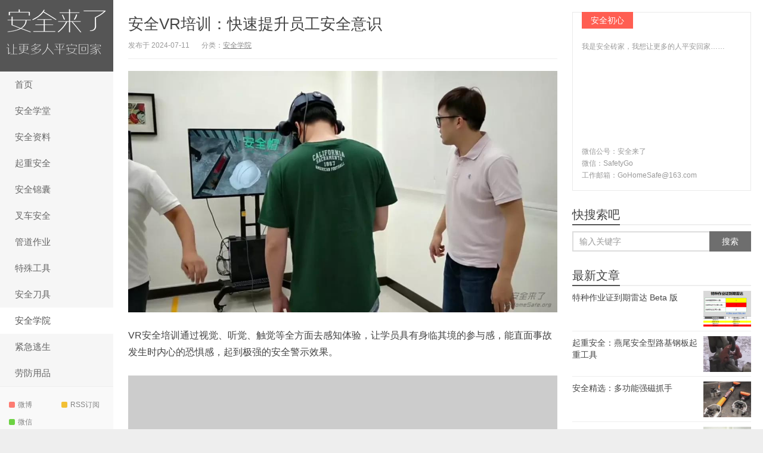

--- FILE ---
content_type: text/html; charset=UTF-8
request_url: https://gohomesafe.org/archives/10057.html
body_size: 12223
content:
<!DOCTYPE HTML>
<html>
<head>
<meta charset="UTF-8">
<meta http-equiv="X-UA-Compatible" content="IE=edge">
<meta name="viewport" content="width=device-width, initial-scale=1.0, user-scalable=0, minimum-scale=1.0, maximum-scale=1.0">
<meta http-equiv="Cache-Control" content="no-transform">
<meta http-equiv="Cache-Control" content="no-siteapp">
<title>安全VR培训：快速提升员工安全意识-安全来了</title>
<meta name='robots' content='max-image-preview:large' />
<link rel="alternate" type="application/rss+xml" title="安全来了 &raquo; 安全VR培训：快速提升员工安全意识 评论 Feed" href="https://gohomesafe.org/archives/10057.html/feed" />
<link rel="alternate" title="oEmbed (JSON)" type="application/json+oembed" href="https://gohomesafe.org/wp-json/oembed/1.0/embed?url=https%3A%2F%2Fgohomesafe.org%2Farchives%2F10057.html" />
<link rel="alternate" title="oEmbed (XML)" type="text/xml+oembed" href="https://gohomesafe.org/wp-json/oembed/1.0/embed?url=https%3A%2F%2Fgohomesafe.org%2Farchives%2F10057.html&#038;format=xml" />
<style id='wp-img-auto-sizes-contain-inline-css' type='text/css'>
img:is([sizes=auto i],[sizes^="auto," i]){contain-intrinsic-size:3000px 1500px}
/*# sourceURL=wp-img-auto-sizes-contain-inline-css */
</style>
<style id='wp-block-library-inline-css' type='text/css'>
:root{--wp-block-synced-color:#7a00df;--wp-block-synced-color--rgb:122,0,223;--wp-bound-block-color:var(--wp-block-synced-color);--wp-editor-canvas-background:#ddd;--wp-admin-theme-color:#007cba;--wp-admin-theme-color--rgb:0,124,186;--wp-admin-theme-color-darker-10:#006ba1;--wp-admin-theme-color-darker-10--rgb:0,107,160.5;--wp-admin-theme-color-darker-20:#005a87;--wp-admin-theme-color-darker-20--rgb:0,90,135;--wp-admin-border-width-focus:2px}@media (min-resolution:192dpi){:root{--wp-admin-border-width-focus:1.5px}}.wp-element-button{cursor:pointer}:root .has-very-light-gray-background-color{background-color:#eee}:root .has-very-dark-gray-background-color{background-color:#313131}:root .has-very-light-gray-color{color:#eee}:root .has-very-dark-gray-color{color:#313131}:root .has-vivid-green-cyan-to-vivid-cyan-blue-gradient-background{background:linear-gradient(135deg,#00d084,#0693e3)}:root .has-purple-crush-gradient-background{background:linear-gradient(135deg,#34e2e4,#4721fb 50%,#ab1dfe)}:root .has-hazy-dawn-gradient-background{background:linear-gradient(135deg,#faaca8,#dad0ec)}:root .has-subdued-olive-gradient-background{background:linear-gradient(135deg,#fafae1,#67a671)}:root .has-atomic-cream-gradient-background{background:linear-gradient(135deg,#fdd79a,#004a59)}:root .has-nightshade-gradient-background{background:linear-gradient(135deg,#330968,#31cdcf)}:root .has-midnight-gradient-background{background:linear-gradient(135deg,#020381,#2874fc)}:root{--wp--preset--font-size--normal:16px;--wp--preset--font-size--huge:42px}.has-regular-font-size{font-size:1em}.has-larger-font-size{font-size:2.625em}.has-normal-font-size{font-size:var(--wp--preset--font-size--normal)}.has-huge-font-size{font-size:var(--wp--preset--font-size--huge)}.has-text-align-center{text-align:center}.has-text-align-left{text-align:left}.has-text-align-right{text-align:right}.has-fit-text{white-space:nowrap!important}#end-resizable-editor-section{display:none}.aligncenter{clear:both}.items-justified-left{justify-content:flex-start}.items-justified-center{justify-content:center}.items-justified-right{justify-content:flex-end}.items-justified-space-between{justify-content:space-between}.screen-reader-text{border:0;clip-path:inset(50%);height:1px;margin:-1px;overflow:hidden;padding:0;position:absolute;width:1px;word-wrap:normal!important}.screen-reader-text:focus{background-color:#ddd;clip-path:none;color:#444;display:block;font-size:1em;height:auto;left:5px;line-height:normal;padding:15px 23px 14px;text-decoration:none;top:5px;width:auto;z-index:100000}html :where(.has-border-color){border-style:solid}html :where([style*=border-top-color]){border-top-style:solid}html :where([style*=border-right-color]){border-right-style:solid}html :where([style*=border-bottom-color]){border-bottom-style:solid}html :where([style*=border-left-color]){border-left-style:solid}html :where([style*=border-width]){border-style:solid}html :where([style*=border-top-width]){border-top-style:solid}html :where([style*=border-right-width]){border-right-style:solid}html :where([style*=border-bottom-width]){border-bottom-style:solid}html :where([style*=border-left-width]){border-left-style:solid}html :where(img[class*=wp-image-]){height:auto;max-width:100%}:where(figure){margin:0 0 1em}html :where(.is-position-sticky){--wp-admin--admin-bar--position-offset:var(--wp-admin--admin-bar--height,0px)}@media screen and (max-width:600px){html :where(.is-position-sticky){--wp-admin--admin-bar--position-offset:0px}}

/*# sourceURL=wp-block-library-inline-css */
</style><style id='global-styles-inline-css' type='text/css'>
:root{--wp--preset--aspect-ratio--square: 1;--wp--preset--aspect-ratio--4-3: 4/3;--wp--preset--aspect-ratio--3-4: 3/4;--wp--preset--aspect-ratio--3-2: 3/2;--wp--preset--aspect-ratio--2-3: 2/3;--wp--preset--aspect-ratio--16-9: 16/9;--wp--preset--aspect-ratio--9-16: 9/16;--wp--preset--color--black: #000000;--wp--preset--color--cyan-bluish-gray: #abb8c3;--wp--preset--color--white: #ffffff;--wp--preset--color--pale-pink: #f78da7;--wp--preset--color--vivid-red: #cf2e2e;--wp--preset--color--luminous-vivid-orange: #ff6900;--wp--preset--color--luminous-vivid-amber: #fcb900;--wp--preset--color--light-green-cyan: #7bdcb5;--wp--preset--color--vivid-green-cyan: #00d084;--wp--preset--color--pale-cyan-blue: #8ed1fc;--wp--preset--color--vivid-cyan-blue: #0693e3;--wp--preset--color--vivid-purple: #9b51e0;--wp--preset--gradient--vivid-cyan-blue-to-vivid-purple: linear-gradient(135deg,rgb(6,147,227) 0%,rgb(155,81,224) 100%);--wp--preset--gradient--light-green-cyan-to-vivid-green-cyan: linear-gradient(135deg,rgb(122,220,180) 0%,rgb(0,208,130) 100%);--wp--preset--gradient--luminous-vivid-amber-to-luminous-vivid-orange: linear-gradient(135deg,rgb(252,185,0) 0%,rgb(255,105,0) 100%);--wp--preset--gradient--luminous-vivid-orange-to-vivid-red: linear-gradient(135deg,rgb(255,105,0) 0%,rgb(207,46,46) 100%);--wp--preset--gradient--very-light-gray-to-cyan-bluish-gray: linear-gradient(135deg,rgb(238,238,238) 0%,rgb(169,184,195) 100%);--wp--preset--gradient--cool-to-warm-spectrum: linear-gradient(135deg,rgb(74,234,220) 0%,rgb(151,120,209) 20%,rgb(207,42,186) 40%,rgb(238,44,130) 60%,rgb(251,105,98) 80%,rgb(254,248,76) 100%);--wp--preset--gradient--blush-light-purple: linear-gradient(135deg,rgb(255,206,236) 0%,rgb(152,150,240) 100%);--wp--preset--gradient--blush-bordeaux: linear-gradient(135deg,rgb(254,205,165) 0%,rgb(254,45,45) 50%,rgb(107,0,62) 100%);--wp--preset--gradient--luminous-dusk: linear-gradient(135deg,rgb(255,203,112) 0%,rgb(199,81,192) 50%,rgb(65,88,208) 100%);--wp--preset--gradient--pale-ocean: linear-gradient(135deg,rgb(255,245,203) 0%,rgb(182,227,212) 50%,rgb(51,167,181) 100%);--wp--preset--gradient--electric-grass: linear-gradient(135deg,rgb(202,248,128) 0%,rgb(113,206,126) 100%);--wp--preset--gradient--midnight: linear-gradient(135deg,rgb(2,3,129) 0%,rgb(40,116,252) 100%);--wp--preset--font-size--small: 13px;--wp--preset--font-size--medium: 20px;--wp--preset--font-size--large: 36px;--wp--preset--font-size--x-large: 42px;--wp--preset--spacing--20: 0.44rem;--wp--preset--spacing--30: 0.67rem;--wp--preset--spacing--40: 1rem;--wp--preset--spacing--50: 1.5rem;--wp--preset--spacing--60: 2.25rem;--wp--preset--spacing--70: 3.38rem;--wp--preset--spacing--80: 5.06rem;--wp--preset--shadow--natural: 6px 6px 9px rgba(0, 0, 0, 0.2);--wp--preset--shadow--deep: 12px 12px 50px rgba(0, 0, 0, 0.4);--wp--preset--shadow--sharp: 6px 6px 0px rgba(0, 0, 0, 0.2);--wp--preset--shadow--outlined: 6px 6px 0px -3px rgb(255, 255, 255), 6px 6px rgb(0, 0, 0);--wp--preset--shadow--crisp: 6px 6px 0px rgb(0, 0, 0);}:where(.is-layout-flex){gap: 0.5em;}:where(.is-layout-grid){gap: 0.5em;}body .is-layout-flex{display: flex;}.is-layout-flex{flex-wrap: wrap;align-items: center;}.is-layout-flex > :is(*, div){margin: 0;}body .is-layout-grid{display: grid;}.is-layout-grid > :is(*, div){margin: 0;}:where(.wp-block-columns.is-layout-flex){gap: 2em;}:where(.wp-block-columns.is-layout-grid){gap: 2em;}:where(.wp-block-post-template.is-layout-flex){gap: 1.25em;}:where(.wp-block-post-template.is-layout-grid){gap: 1.25em;}.has-black-color{color: var(--wp--preset--color--black) !important;}.has-cyan-bluish-gray-color{color: var(--wp--preset--color--cyan-bluish-gray) !important;}.has-white-color{color: var(--wp--preset--color--white) !important;}.has-pale-pink-color{color: var(--wp--preset--color--pale-pink) !important;}.has-vivid-red-color{color: var(--wp--preset--color--vivid-red) !important;}.has-luminous-vivid-orange-color{color: var(--wp--preset--color--luminous-vivid-orange) !important;}.has-luminous-vivid-amber-color{color: var(--wp--preset--color--luminous-vivid-amber) !important;}.has-light-green-cyan-color{color: var(--wp--preset--color--light-green-cyan) !important;}.has-vivid-green-cyan-color{color: var(--wp--preset--color--vivid-green-cyan) !important;}.has-pale-cyan-blue-color{color: var(--wp--preset--color--pale-cyan-blue) !important;}.has-vivid-cyan-blue-color{color: var(--wp--preset--color--vivid-cyan-blue) !important;}.has-vivid-purple-color{color: var(--wp--preset--color--vivid-purple) !important;}.has-black-background-color{background-color: var(--wp--preset--color--black) !important;}.has-cyan-bluish-gray-background-color{background-color: var(--wp--preset--color--cyan-bluish-gray) !important;}.has-white-background-color{background-color: var(--wp--preset--color--white) !important;}.has-pale-pink-background-color{background-color: var(--wp--preset--color--pale-pink) !important;}.has-vivid-red-background-color{background-color: var(--wp--preset--color--vivid-red) !important;}.has-luminous-vivid-orange-background-color{background-color: var(--wp--preset--color--luminous-vivid-orange) !important;}.has-luminous-vivid-amber-background-color{background-color: var(--wp--preset--color--luminous-vivid-amber) !important;}.has-light-green-cyan-background-color{background-color: var(--wp--preset--color--light-green-cyan) !important;}.has-vivid-green-cyan-background-color{background-color: var(--wp--preset--color--vivid-green-cyan) !important;}.has-pale-cyan-blue-background-color{background-color: var(--wp--preset--color--pale-cyan-blue) !important;}.has-vivid-cyan-blue-background-color{background-color: var(--wp--preset--color--vivid-cyan-blue) !important;}.has-vivid-purple-background-color{background-color: var(--wp--preset--color--vivid-purple) !important;}.has-black-border-color{border-color: var(--wp--preset--color--black) !important;}.has-cyan-bluish-gray-border-color{border-color: var(--wp--preset--color--cyan-bluish-gray) !important;}.has-white-border-color{border-color: var(--wp--preset--color--white) !important;}.has-pale-pink-border-color{border-color: var(--wp--preset--color--pale-pink) !important;}.has-vivid-red-border-color{border-color: var(--wp--preset--color--vivid-red) !important;}.has-luminous-vivid-orange-border-color{border-color: var(--wp--preset--color--luminous-vivid-orange) !important;}.has-luminous-vivid-amber-border-color{border-color: var(--wp--preset--color--luminous-vivid-amber) !important;}.has-light-green-cyan-border-color{border-color: var(--wp--preset--color--light-green-cyan) !important;}.has-vivid-green-cyan-border-color{border-color: var(--wp--preset--color--vivid-green-cyan) !important;}.has-pale-cyan-blue-border-color{border-color: var(--wp--preset--color--pale-cyan-blue) !important;}.has-vivid-cyan-blue-border-color{border-color: var(--wp--preset--color--vivid-cyan-blue) !important;}.has-vivid-purple-border-color{border-color: var(--wp--preset--color--vivid-purple) !important;}.has-vivid-cyan-blue-to-vivid-purple-gradient-background{background: var(--wp--preset--gradient--vivid-cyan-blue-to-vivid-purple) !important;}.has-light-green-cyan-to-vivid-green-cyan-gradient-background{background: var(--wp--preset--gradient--light-green-cyan-to-vivid-green-cyan) !important;}.has-luminous-vivid-amber-to-luminous-vivid-orange-gradient-background{background: var(--wp--preset--gradient--luminous-vivid-amber-to-luminous-vivid-orange) !important;}.has-luminous-vivid-orange-to-vivid-red-gradient-background{background: var(--wp--preset--gradient--luminous-vivid-orange-to-vivid-red) !important;}.has-very-light-gray-to-cyan-bluish-gray-gradient-background{background: var(--wp--preset--gradient--very-light-gray-to-cyan-bluish-gray) !important;}.has-cool-to-warm-spectrum-gradient-background{background: var(--wp--preset--gradient--cool-to-warm-spectrum) !important;}.has-blush-light-purple-gradient-background{background: var(--wp--preset--gradient--blush-light-purple) !important;}.has-blush-bordeaux-gradient-background{background: var(--wp--preset--gradient--blush-bordeaux) !important;}.has-luminous-dusk-gradient-background{background: var(--wp--preset--gradient--luminous-dusk) !important;}.has-pale-ocean-gradient-background{background: var(--wp--preset--gradient--pale-ocean) !important;}.has-electric-grass-gradient-background{background: var(--wp--preset--gradient--electric-grass) !important;}.has-midnight-gradient-background{background: var(--wp--preset--gradient--midnight) !important;}.has-small-font-size{font-size: var(--wp--preset--font-size--small) !important;}.has-medium-font-size{font-size: var(--wp--preset--font-size--medium) !important;}.has-large-font-size{font-size: var(--wp--preset--font-size--large) !important;}.has-x-large-font-size{font-size: var(--wp--preset--font-size--x-large) !important;}
/*# sourceURL=global-styles-inline-css */
</style>

<style id='classic-theme-styles-inline-css' type='text/css'>
/*! This file is auto-generated */
.wp-block-button__link{color:#fff;background-color:#32373c;border-radius:9999px;box-shadow:none;text-decoration:none;padding:calc(.667em + 2px) calc(1.333em + 2px);font-size:1.125em}.wp-block-file__button{background:#32373c;color:#fff;text-decoration:none}
/*# sourceURL=/wp-includes/css/classic-themes.min.css */
</style>
<link rel='stylesheet' id='smartideo_css-css' href='https://gohomesafe.org/wp-content/plugins/smartideo/static/smartideo.css?ver=2.8.1' type='text/css' media='screen' />
<link rel='stylesheet' id='h5p-plugin-styles-css' href='https://gohomesafe.org/wp-content/plugins/h5p/h5p-php-library/styles/h5p.css?ver=1.16.2' type='text/css' media='all' />
<link rel='stylesheet' id='main-css' href='https://gohomesafe.org/wp-content/themes/xiu/style.css?ver=8.0' type='text/css' media='all' />
<script type="text/javascript" id="image-watermark-no-right-click-js-before">
/* <![CDATA[ */
var iwArgsNoRightClick = {"rightclick":"N","draganddrop":"N","devtools":"Y","enableToast":"Y","toastMessage":"This content is protected"};

//# sourceURL=image-watermark-no-right-click-js-before
/* ]]> */
</script>
<script type="text/javascript" src="https://gohomesafe.org/wp-content/plugins/image-watermark/js/no-right-click.js?ver=2.0.4" id="image-watermark-no-right-click-js"></script>
<script type="text/javascript" src="https://gohomesafe.org/wp-content/themes/xiu/js/jquery.js?ver=8.0" id="jquery-js"></script>
<link rel="EditURI" type="application/rsd+xml" title="RSD" href="https://gohomesafe.org/xmlrpc.php?rsd" />
<link rel="canonical" href="https://gohomesafe.org/archives/10057.html" />
<style>a:hover, a:focus,.post-like.actived,.excerpt h2 a:hover,.user-welcome strong,.article-title a:hover,#comments b,.text-muted a:hover,.relates a:hover,.archives .item:hover h3,.linkcat h2,.sticky a:hover,.article-content a:hover,.nav li.current-menu-item > a, .nav li.current-menu-parent > a, .nav li.current_page_item > a, .nav li.current-posa,.article-meta a:hover,.excerpt h2 a span,.article-title a span,.archives-list a span,.most-comment-posts li > a span,.widget_postlist .items-01 .text span{color:#555555;}.logo a,.article-tags a,.search-form .btn,#bdcs .bdcs-search-form-submit,.widget_tags_inner a:hover:hover,.focusmo a:hover h4,.tagslist .tagname:hover,.pagination ul > li.next-page > a,.comments-pagination .current{background-color:#555555;}.label-important,.badge-important{background-color:#555555;}.label-important .label-arrow,.badge-important .label-arrow{border-left-color:#555555;}.title strong{border-bottom-color:#555555;}#submit{background: #555555;border-right: 2px solid #555555;border-bottom: 2px solid #555555;}@media (max-width:720px){.ui-navtop .logo, .logo{background-color:#555555;}.nav li.current-menu-item > a:after, .nav li.current-menu-parent > a:after, .nav li.current_page_item > a:after, .nav li.current-post-ancestor > a:after{background-color:#555555;}}</style>
<meta name="keywords" content="安全VR, 安全学院">
<meta name="description" content="身临其境直面事故的可怕">
<link rel="shortcut icon" href="https://gohomesafe.org/favicon.ico">
<!--[if lt IE 9]><script src="https://gohomesafe.org/wp-content/themes/xiu/js/html5.js"></script><![endif]-->
</head>
<body class="wp-singular post-template-default single single-post postid-10057 single-format-standard wp-theme-xiu search_not m-home-most focusslide_s_m sticky-m totop-m ui-c3">
<section class="container">
<header class="header">
	<div class="logo"><a href="https://gohomesafe.org" title="安全来了-让更多人平安回家"><img class="logo-img-pc" src="http://gohomesafe.org/wp-content/uploads/2016/06/GohomesafeLOGO.png" alt="安全来了">安全来了</a></div>	<ul class="nav"><li class="navmore"><i class="glyphicon glyphicon-align-justify"></i></li><li id="menu-item-7065" class="menu-item menu-item-type-custom menu-item-object-custom menu-item-home menu-item-7065"><a href="http://gohomesafe.org">首页</a></li>
<li id="menu-item-11010" class="menu-item menu-item-type-custom menu-item-object-custom menu-item-11010"><a href="https://api.gohomesafe.org/ko">安全学堂</a></li>
<li id="menu-item-10801" class="menu-item menu-item-type-post_type menu-item-object-page menu-item-10801"><a href="https://gohomesafe.org/ehs-library-global">安全资料</a></li>
<li id="menu-item-9336" class="menu-item menu-item-type-taxonomy menu-item-object-category menu-item-9336"><a href="https://gohomesafe.org/archives/category/crane_lifting_safety">起重安全</a></li>
<li id="menu-item-11011" class="menu-item menu-item-type-taxonomy menu-item-object-category menu-item-11011"><a href="https://gohomesafe.org/archives/category/%e5%ae%89%e5%85%a8%e9%94%a6%e5%9b%8a">安全锦囊</a></li>
<li id="menu-item-10165" class="menu-item menu-item-type-taxonomy menu-item-object-category menu-item-10165"><a href="https://gohomesafe.org/archives/category/forklift_safety">叉车安全</a></li>
<li id="menu-item-10367" class="menu-item menu-item-type-taxonomy menu-item-object-category menu-item-10367"><a href="https://gohomesafe.org/archives/category/%e7%ae%a1%e9%81%93%e4%bd%9c%e4%b8%9a">管道作业</a></li>
<li id="menu-item-10375" class="menu-item menu-item-type-taxonomy menu-item-object-category menu-item-10375"><a href="https://gohomesafe.org/archives/category/%e7%89%b9%e6%ae%8a%e5%b7%a5%e5%85%b7">特殊工具</a></li>
<li id="menu-item-9235" class="menu-item menu-item-type-taxonomy menu-item-object-category menu-item-9235"><a href="https://gohomesafe.org/archives/category/%e5%ae%89%e5%85%a8%e5%88%80%e5%85%b7">安全刀具</a></li>
<li id="menu-item-7063" class="menu-item menu-item-type-taxonomy menu-item-object-category current-post-ancestor current-menu-parent current-post-parent menu-item-7063"><a href="https://gohomesafe.org/archives/category/ehsuniversity">安全学院</a></li>
<li id="menu-item-10010" class="menu-item menu-item-type-taxonomy menu-item-object-category menu-item-10010"><a href="https://gohomesafe.org/archives/category/%e7%b4%a7%e6%80%a5%e9%80%83%e7%94%9f">紧急逃生</a></li>
<li id="menu-item-9858" class="menu-item menu-item-type-taxonomy menu-item-object-category menu-item-9858"><a href="https://gohomesafe.org/archives/category/%e5%8a%b3%e9%98%b2%e7%94%a8%e5%93%81">劳防用品</a></li>
</ul>	<form method="get" class="search-form" action="https://gohomesafe.org/" ><input class="form-control" name="s" type="text" placeholder="输入关键字" required="required" value=""><input class="btn" type="submit" value="搜索"></form>	<span class="glyphicon glyphicon-search m-search"></span>	<div class="feeds">
					<a class="feed feed-weibo" rel="external nofollow" href="https://weibo.com/drawseeorg" target="_blank"><i></i>微博</a>
					<a class="feed feed-rss" rel="external nofollow" href="https://gohomesafe.org/feed" target="_blank"><i></i>RSS订阅</a>
					<a class="feed feed-weixin" rel="external nofollow" href="javascript:;" title="关注：微信"  data-content="<img src='https://gohomesafe.org/wp-content/uploads/2018/03/SuperSafetyMan.jpg'>"><i></i>微信<span class="feed-weixin-hide"><img src='https://gohomesafe.org/wp-content/uploads/2018/03/SuperSafetyMan.jpg'></span></a>
			</div>
	<div class="slinks">
			</div>

	</header>
<div class="content-wrap">
	<div class="content">
						<header class="article-header">
						<h1 class="article-title"><a href="https://gohomesafe.org/archives/10057.html">安全VR培训：快速提升员工安全意识</a></h1>
			<ul class="article-meta">
								<li>
					 
					发布于 2024-07-11				</li>
				<li>分类：<a href="https://gohomesafe.org/archives/category/ehsuniversity" rel="category tag">安全学院</a></li>																<li></li>			</ul>
		</header>
				<article class="article-content">
			<p><img fetchpriority="high" decoding="async" class="alignnone size-full wp-image-10058" src="http://gohomesafe.org/wp-content/uploads/2021/03/安全来了：安全VR上门培训.jpg" alt="" width="1080" height="608" srcset="https://gohomesafe.org/wp-content/uploads/2021/03/安全来了：安全VR上门培训.jpg 1080w, https://gohomesafe.org/wp-content/uploads/2021/03/安全来了：安全VR上门培训-768x432.jpg 768w" sizes="(max-width: 1080px) 100vw, 1080px" /></p>
<p>VR安全培训通过视觉、听觉、触觉等全方面去感知体验，让学员具有身临其境的参与感，能直面事故发生时内心的恐惧感，起到极强的安全警示效果。</p>
<div class="smartideo">
<div class="player">
                    <iframe src="//v.qq.com/iframe/player.html?vid=u35584ujklq&#038;auto=0" width="100%" height="100%" frameborder="0" allowfullscreen="true"></iframe>
                </div>
</div>
<p>世界上很多一流的企业都已经把VR应用到企业安全培训中，并且验证了其有效性！</p>
<p>目前我们可提供的体验产品：</p>
<p>① 消防灭火<br />
② 火灾逃生<br />
③ 交通安全<br />
④ 人员落水<br />
⑤ 现场用电<br />
⑥ 电梯坠落<br />
⑦ 物体打击<br />
⑧ 高处坠落<br />
⑨ 机械伤害<br />
⑩ 起重吊装<br />
⑪ 物体坠落<br />
⑫ 爬横坍塌<br />
⑬ 气焊防护<br />
⑭ 塔吊坍塌<br />
⑮ 安全帽防护</p>
<p>如果您需要<strong>上门培训服务</strong>，<a class="weapp_text_link js_weapp_entry" href="https://docs.qq.com/form/page/DYmZsWWplUUhPekdN" data-miniprogram-appid="wxd45c635d754dbf59" data-miniprogram-path="pages/webview/webview?url=【腾讯文档】安全VR上门培训（为企业采购提供服务） https://docs.qq.com/form/page/DYmZsWWplUUhPekdN" data-miniprogram-applink="" data-miniprogram-nickname="腾讯文档" data-miniprogram-type="text" data-miniprogram-servicetype="">请点这里</a>填写表单，我们将与您联系并安排合适的培训时间和方案。</p>
<p>除了上门培训，我们还提供<strong>安全VR软硬件销售</strong>和<strong data-immersive-translate-walked="3a8795ca-b23a-435f-98b6-7ccb34f711e2">内容定制服务</strong>。我们可以根据您的安全需求和培训重点，专门定制VR安全培训内容，确保员工学习到最相关、实用的安全技能。</p>
<p><strong>购买咨询：</strong><a href="http://gohomesafe.mikecrm.com/JY8KF95">点此提交需求表单</a></p>
<blockquote><p>如果你有同款/同类产品想销售，请将产品介绍和报价发送到：<a href="mailto:gohomesafe@163.com">gohomesafe@163.com</a></p></blockquote>
						        	<p class="post-copyright">转载请注明来源：<a href="https://gohomesafe.org">安全来了</a> &raquo; <a href="https://gohomesafe.org/archives/10057.html">安全VR培训：快速提升员工安全意识</a></p>		</article>
				<div class="article-social">
											</div>

				
		<div class="article-tags">
			标签：<a href="https://gohomesafe.org/archives/tag/%e5%ae%89%e5%85%a8vr" rel="tag">安全VR</a>		</div>

		
		<nav class="article-nav">
			<span class="article-nav-prev"><span>上一篇</span><a href="https://gohomesafe.org/archives/10777.html" rel="prev">安全精选：塔吊悬臂式登高梯</a></span>
			<span class="article-nav-next"><span>下一篇</span><a href="https://gohomesafe.org/archives/10923.html" rel="next">安全精选：多功能强磁抓手</a></span>
		</nav>

		<div class="ssr ssr-content ssr-related">码上关注.及时获取最新实用安全知识和工具
<img src="http://gohomesafe.org/wp-content/uploads/2018/05/安全来了新二维.jpg">

</div>									</div>
</div>
<div class="sidebar">	
<div class="widget widget_textssr"><a class="style02" href="http://gohomesafe.org" target="_blank"><strong>安全初心</strong><h2></h2><p>我是安全砖家，我想让更多的人平安回家……
<iframe frameborder="0" src="https://v.qq.com/txp/iframe/player.html?vid=z3550xf9ut3" allowFullScreen="true"></iframe>
微信公号：安全来了
<br>微信：SafetyGo
<br>
工作邮箱：GoHomeSafe@163.com<br></p></a></div><div class="widget widget_searchbox"><h3 class="title"><strong>快搜索吧</strong></h3><form method="get" class="search-form" action="https://gohomesafe.org/" ><input class="form-control" name="s" type="text" placeholder="输入关键字" value=""><input class="btn" type="submit" value="搜索"></form></div><div class="widget widget_postlist"><h3 class="title"><strong>最新文章</strong></h3><ul class="items-01"><li class="has-thumb"><a href="https://gohomesafe.org/archives/11012.html"><span class="thumbnail"><span><img src="https://gohomesafe.org/wp-content/themes/xiu/images/thumbnail.png" data-original="https://gohomesafe.org/wp-content/uploads/2025/08/特种作业证到期雷达-240x180.png" class="thumb"/></span></span><span class="text">特种作业证到期雷达 Beta 版</span></a></li><li class="has-thumb"><a href="https://gohomesafe.org/archives/10932.html"><span class="thumbnail"><span><img src="https://gohomesafe.org/wp-content/themes/xiu/images/thumbnail.png" data-original="https://gohomesafe.org/wp-content/uploads/2025/05/燕尾安全型路基钢板起重工具-240x180.png" class="thumb"/></span></span><span class="text">起重安全：燕尾安全型路基钢板起重工具</span></a></li><li class="has-thumb"><a href="https://gohomesafe.org/archives/10923.html"><span class="thumbnail"><span><img src="https://gohomesafe.org/wp-content/themes/xiu/images/thumbnail.png" data-original="https://gohomesafe.org/wp-content/uploads/2025/03/安全精选：多功能强磁抓手-240x180.png" class="thumb"/></span></span><span class="text">安全精选：多功能强磁抓手</span></a></li><li class="has-thumb"><a href="https://gohomesafe.org/archives/10057.html"><span class="thumbnail"><span><img src="https://gohomesafe.org/wp-content/themes/xiu/images/thumbnail.png" data-original="https://gohomesafe.org/wp-content/uploads/2021/03/安全来了：安全VR上门培训-240x180.jpg" class="thumb"/></span></span><span class="text">安全VR培训：快速提升员工安全意识</span></a></li><li class="has-thumb"><a href="https://gohomesafe.org/archives/10777.html"><span class="thumbnail"><span><img src="https://gohomesafe.org/wp-content/themes/xiu/images/thumbnail.png" data-original="https://gohomesafe.org/wp-content/uploads/2024/05/塔吊悬臂式登高梯-240x180.jpg" class="thumb"/></span></span><span class="text">安全精选：塔吊悬臂式登高梯</span></a></li><li class="has-thumb"><a href="https://gohomesafe.org/archives/6630.html"><span class="thumbnail"><span><img src="https://gohomesafe.org/wp-content/themes/xiu/images/thumbnail.png" data-original="https://gohomesafe.org/wp-content/uploads/2017/12/gohomesafeorgsj720.jpg" class="thumb"/></span></span><span class="text">课程介绍：视觉智造现场</span></a></li></ul></div><div class="widget widget_tags"><h3 class="title"><strong>热门标签</strong></h3><ul class="widget_tags_inner"><li><a title="10个话题" href="https://gohomesafe.org/archives/tag/%e8%b5%b7%e9%87%8d%e5%ae%89%e5%85%a8">起重安全</a></li><li><a title="7个话题" href="https://gohomesafe.org/archives/tag/%e5%8f%89%e8%bd%a6">叉车</a></li><li><a title="6个话题" href="https://gohomesafe.org/archives/tag/%e6%89%8b%e9%83%a8%e5%ae%89%e5%85%a8">手部安全</a></li><li><a title="5个话题" href="https://gohomesafe.org/archives/tag/%e9%ab%98%e5%a4%84%e9%98%b2%e5%9d%a0">高处防坠</a></li><li><a title="5个话题" href="https://gohomesafe.org/archives/tag/%e9%ab%98%e5%a4%84%e4%bd%9c%e4%b8%9a">高处作业</a></li><li><a title="5个话题" href="https://gohomesafe.org/archives/tag/%e8%b5%b7%e9%87%8d">起重</a></li><li><a title="5个话题" href="https://gohomesafe.org/archives/tag/%e5%ae%89%e5%85%a8%e5%88%a9%e5%99%a8">安全利器</a></li><li><a title="4个话题" href="https://gohomesafe.org/archives/tag/%e5%8f%89%e8%bd%a6%e6%92%9e%e4%ba%ba">叉车撞人</a></li><li><a title="3个话题" href="https://gohomesafe.org/archives/tag/%e4%ba%a7%e5%93%81">产品</a></li><li><a title="3个话题" href="https://gohomesafe.org/archives/tag/%e4%b8%80%e5%9b%be%e6%8a%b5%e5%8d%83%e8%a8%80">一图抵千言</a></li><li><a title="3个话题" href="https://gohomesafe.org/archives/tag/%e6%89%8b%e9%83%a8%e9%98%b2%e6%8a%a4">手部防护</a></li><li><a title="3个话题" href="https://gohomesafe.org/archives/tag/%e5%8f%89%e8%bd%a6%e5%ae%89%e5%85%a8">叉车安全</a></li><li><a title="3个话题" href="https://gohomesafe.org/archives/tag/%e5%b7%a5%e5%9c%b0%e5%ae%89%e5%85%a8">工地安全</a></li><li><a title="2个话题" href="https://gohomesafe.org/archives/tag/%e7%89%a9%e6%b5%81%e5%ae%89%e5%85%a8">物流安全</a></li><li><a title="2个话题" href="https://gohomesafe.org/archives/tag/%e5%ae%89%e5%85%a8%e5%88%80%e5%85%b7">安全刀具</a></li><li><a title="2个话题" href="https://gohomesafe.org/archives/tag/%e7%99%bb%e9%ab%98">登高</a></li><li><a title="2个话题" href="https://gohomesafe.org/archives/tag/%e6%9c%8d%e5%8a%a1">服务</a></li><li><a title="2个话题" href="https://gohomesafe.org/archives/tag/%e5%bb%ba%e7%ad%91">建筑</a></li><li><a title="2个话题" href="https://gohomesafe.org/archives/tag/%e7%ae%a1%e9%81%93">管道</a></li><li><a title="2个话题" href="https://gohomesafe.org/archives/tag/%e7%ae%a1%e9%81%93%e4%bd%9c%e4%b8%9a">管道作业</a></li><li><a title="2个话题" href="https://gohomesafe.org/archives/tag/%e7%a7%91%e6%8a%80">科技</a></li><li><a title="2个话题" href="https://gohomesafe.org/archives/tag/%e7%89%a9%e6%b5%81">物流</a></li><li><a title="2个话题" href="https://gohomesafe.org/archives/tag/%e7%94%a8%e7%94%b5%e5%ae%89%e5%85%a8">用电安全</a></li><li><a title="2个话题" href="https://gohomesafe.org/archives/tag/%e9%80%83%e7%94%9f%e5%b7%a5%e5%85%b7">逃生工具</a></li><li><a title="2个话题" href="https://gohomesafe.org/archives/tag/%e8%be%93%e7%94%b5%e7%b3%bb%e7%bb%9f">输电系统</a></li><li><a title="2个话题" href="https://gohomesafe.org/archives/tag/%e9%98%b2%e6%bb%91%e9%98%b2%e8%b7%8c">防滑防跌</a></li><li><a title="2个话题" href="https://gohomesafe.org/archives/tag/%e4%b8%80%e7%9b%ae%e4%ba%86%e7%84%b6%e8%ae%be%e8%ae%a1">一目了然设计</a></li><li><a title="2个话题" href="https://gohomesafe.org/archives/tag/%e5%8a%b3%e5%8a%a8%e9%98%b2%e6%8a%a4">劳动防护</a></li><li><a title="2个话题" href="https://gohomesafe.org/archives/tag/%e8%b5%b7%e9%87%8d%e4%bd%9c%e4%b8%9a">起重作业</a></li><li><a title="1个话题" href="https://gohomesafe.org/archives/tag/how">HOW</a></li><li><a title="1个话题" href="https://gohomesafe.org/archives/tag/%e5%b0%8f%e6%94%b9%e5%96%84">小改善</a></li><li><a title="1个话题" href="https://gohomesafe.org/archives/tag/%e6%b0%94%e7%93%b6">气瓶</a></li></ul></div><div class="widget widget_textssr"><a class="style02" href=""><strong>关注我们</strong><h2>每天安全一点</h2><p>我们一起推动中国安全生产的变革！<img src="http://gohomesafe.org/wp-content/uploads/2019/10/qrcode_for_gh_381d78ec1444_258-1.jpg"></p></a></div><div class="widget widget_meta"><h3 class="title"><strong>其他操作</strong></h3>
		<ul>
						<li><a href="https://gohomesafe.org/wp-login.php">登录</a></li>
			<li><a href="https://gohomesafe.org/feed">条目 feed</a></li>
			<li><a href="https://gohomesafe.org/comments/feed">评论 feed</a></li>

			<li><a href="https://cn.wordpress.org/">WordPress.org</a></li>
		</ul>

		</div></div><footer class="footer">
	    &copy; 2026 <a href="https://gohomesafe.org">安全来了</a> 
        &nbsp; <a href="https://beian.miit.gov.cn/" target="_blank">沪ICP备15002049号</a>    </footer>
</section>


<script>
	window.TBUI={"uri":"https:\/\/gohomesafe.org\/wp-content\/themes\/xiu","roll":"1 2","ajaxpager":"0"}
</script>
<script type="speculationrules">
{"prefetch":[{"source":"document","where":{"and":[{"href_matches":"/*"},{"not":{"href_matches":["/wp-*.php","/wp-admin/*","/wp-content/uploads/*","/wp-content/*","/wp-content/plugins/*","/wp-content/themes/xiu/*","/*\\?(.+)"]}},{"not":{"selector_matches":"a[rel~=\"nofollow\"]"}},{"not":{"selector_matches":".no-prefetch, .no-prefetch a"}}]},"eagerness":"conservative"}]}
</script>
<style>
/* ... 此处省略了和之前一样的弹窗样式代码 ... */
.h5p-congrats-modal { display: none; position: fixed; z-index: 9999; left: 0; top: 0; width: 100%; height: 100%; overflow: auto; background-color: rgba(0,0,0,0.7); justify-content: center; align-items: center; text-align: center; } .h5p-congrats-modal-content { background-color: #fff; padding: 25px; border-radius: 10px; max-width: 90%; width: 500px; box-shadow: 0 5px 15px rgba(0,0,0,0.3); animation: zoomIn 0.3s ease-out; } .h5p-congrats-modal-content img { max-width: 100%; height: auto; border-radius: 5px; margin-bottom: 15px; } .h5p-congrats-modal-content p { font-size: 1.1em; color: #333; margin: 0; line-height: 1.6; } .h5p-congrats-modal-close { color: #aaa; position: absolute; top: 15px; right: 25px; font-size: 35px; font-weight: bold; cursor: pointer; } .h5p-congrats-modal-close:hover { color: #000; } @keyframes zoomIn { from { transform: scale(0.7); opacity: 0; } to { transform: scale(1); opacity: 1; } }
/* 新增的表单样式 */
.h5p-modal-form { margin-top: 20px; }
.h5p-modal-form input[type="text"] {
    width: 80%;
    padding: 10px;
    margin-bottom: 15px;
    border: 1px solid #ccc;
    border-radius: 4px;
    font-size: 1em;
}
.h5p-modal-submit-btn {
    background-color: #4CAF50; /* 绿色 */
    color: white;
    padding: 12px 25px;
    border: none;
    border-radius: 5px;
    font-size: 1.1em;
    font-weight: bold;
    cursor: pointer;
    transition: background-color 0.3s;
}
.h5p-modal-submit-btn:hover { background-color: #45a049; }
.h5p-modal-submit-btn:disabled { background-color: #ccc; cursor: not-allowed; }
#h5p-form-error { color: red; margin-top: 10px; display: none; }
</style>

<div id="myH5PCongratsModal" class="h5p-congrats-modal">
    <div class="h5p-congrats-modal-content">
        <span id="closeH5PModal" class="h5p-congrats-modal-close">&times;</span>
        <img src="https://gohomesafe.org/wp-content/uploads/2025/08/cover.gif" alt="恭喜！">
        <p>太棒了，您已成功找出所有安全隐患！</p>
        
        <div class="h5p-modal-form">
            <p><strong>现在，请提交您的考卷：</strong></p>
            <input type="text" id="modal-name-input" placeholder="请输入您的姓名" autocomplete="off">
            <input type="text" id="modal-company-input" placeholder="请输入您的公司" autocomplete="off">
            <button id="modal-submit-button" class="h5p-modal-submit-btn">交 卷</button>
            <p id="h5p-form-error">请填写完整的姓名和公司信息！</p>
        </div>
    </div>
</div>

<script type="text/javascript">
document.addEventListener('DOMContentLoaded', function () {
    // 获取弹窗元素
    const modal = document.getElementById('myH5PCongratsModal');
    const closeBtn = document.getElementById('closeH5PModal');
    const modalNameInput = document.getElementById('modal-name-input');
    const modalCompanyInput = document.getElementById('modal-company-input');
    const modalSubmitBtn = document.getElementById('modal-submit-button');
    const formError = document.getElementById('h5p-form-error');

    // 定义显示和关闭弹窗的函数
    function showModal() { if(modal) modal.style.display = 'flex'; }
    function closeModal() { if(modal) modal.style.display = 'none'; }
    if(closeBtn) closeBtn.onclick = closeModal;

    // --- 新增的核心逻辑 ---
    // 监听H5P完成事件
    if (window.H5P && window.H5P.externalDispatcher) {
        window.H5P.externalDispatcher.on('xAPI', function (event) {
            if (event.getVerb() === 'answered' && event.getScore() === event.getMaxScore()) {
                // 抓取分数
                const score = event.getScore();
                const maxScore = event.getMaxScore();
                const finalScoreText = score + ' / ' + maxScore;

                // 找到隐藏的Fluent Forms分数栏并填充
                const realScoreField = document.querySelector('input[name="h5p_final_score"]');
                if (realScoreField) {
                    realScoreField.value = finalScoreText;
                }
                
                // 显示弹窗
                showModal();
            }
        });
    }

    // 将弹窗中的输入实时同步到隐藏的Fluent Forms表单中
    const realNameField = document.querySelector('.h5p-name-field input');
    const realCompanyField = document.querySelector('.h5p-company-field input');
    
    if(modalNameInput && realNameField) {
        modalNameInput.addEventListener('input', function() {
            realNameField.value = this.value;
        });
    }
    if(modalCompanyInput && realCompanyField) {
        modalCompanyInput.addEventListener('input', function() {
            realCompanyField.value = this.value;
        });
    }

    // 当点击弹窗的“交卷”按钮时
    if(modalSubmitBtn) {
        modalSubmitBtn.addEventListener('click', function() {
            // 简单验证
            if (!modalNameInput.value || !modalCompanyInput.value) {
                formError.style.display = 'block';
                return;
            }
            formError.style.display = 'none';

            // 找到隐藏的Fluent Forms的真实提交按钮并点击它
            const realSubmitBtn = document.querySelector('.fluentform .ff-btn-submit');
            if (realSubmitBtn) {
                realSubmitBtn.click();
                
                // 提交后可以禁用按钮并关闭弹窗
                modalSubmitBtn.disabled = true;
                modalSubmitBtn.textContent = '正在提交...';
                // 延迟一点关闭，让用户看到提交状态
                setTimeout(closeModal, 1000);
            } else {
                alert('错误：未能找到提交按钮。请联系管理员。');
            }
        });
    }
});
</script><script type="text/javascript" src="https://gohomesafe.org/wp-content/plugins/smartideo/static/smartideo.js?ver=2.8.1" id="smartideo_js-js"></script>
<script type="text/javascript" src="https://gohomesafe.org/wp-content/themes/xiu/js/bootstrap.js?ver=8.0" id="_bootstrap-js"></script>
<script type="text/javascript" src="https://gohomesafe.org/wp-content/themes/xiu/js/swiper.min.js?ver=8.0" id="_swiper-js"></script>
<script type="text/javascript" src="https://gohomesafe.org/wp-content/themes/xiu/js/custom.js?ver=8.0" id="_custom-js"></script>
</body>
</html>